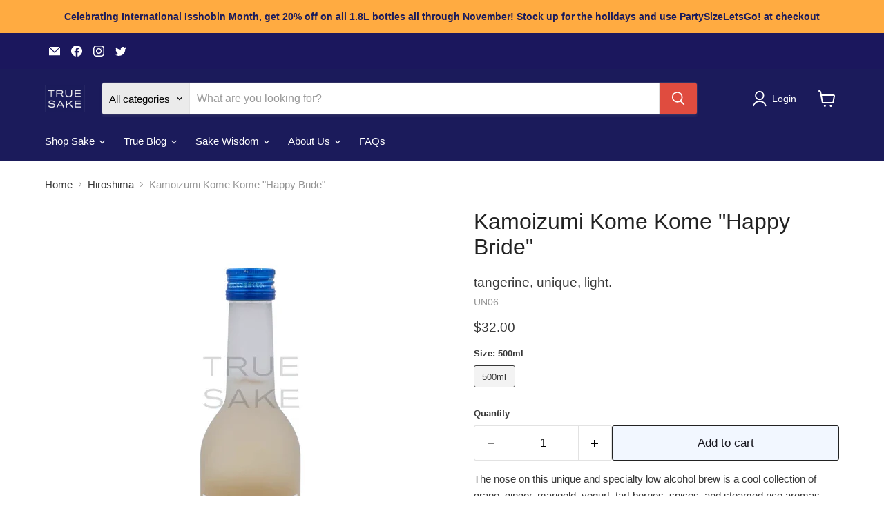

--- FILE ---
content_type: text/html; charset=utf-8
request_url: https://www.truesake.com/collections/all/products/kamoizumi-kome-kome?view=recently-viewed
body_size: 1336
content:






















  












<li
  class="productgrid--item  imagestyle--natural      productitem--emphasis  product-recently-viewed-card    show-actions--mobile"
  data-product-item
  data-product-quickshop-url="/collections/all/products/kamoizumi-kome-kome"
  
    data-recently-viewed-card
  
>
  <div class="productitem" data-product-item-content>
    
    
    
    

    

    

    <div class="productitem__container">
      <div class="product-recently-viewed-card-time" data-product-handle="kamoizumi-kome-kome">
      <button
        class="product-recently-viewed-card-remove"
        aria-label="close"
        data-remove-recently-viewed
      >
        


                                                                      <svg class="icon-remove "    aria-hidden="true"    focusable="false"    role="presentation"    xmlns="http://www.w3.org/2000/svg" width="10" height="10" viewBox="0 0 10 10" xmlns="http://www.w3.org/2000/svg">      <path fill="currentColor" d="M6.08785659,5 L9.77469752,1.31315906 L8.68684094,0.225302476 L5,3.91214341 L1.31315906,0.225302476 L0.225302476,1.31315906 L3.91214341,5 L0.225302476,8.68684094 L1.31315906,9.77469752 L5,6.08785659 L8.68684094,9.77469752 L9.77469752,8.68684094 L6.08785659,5 Z"></path>    </svg>                                              

      </button>
    </div>

      <div class="productitem__image-container">
        <a
          class="productitem--image-link"
          href="/collections/all/products/kamoizumi-kome-kome"
          aria-label="/products/kamoizumi-kome-kome"
          tabindex="-1"
          data-product-page-link
        >
          <figure
            class="productitem--image"
            data-product-item-image
            
              style="--product-grid-item-image-aspect-ratio: 0.66650390625;"
            
          >
            
              
              

  
    <noscript data-rimg-noscript>
      <img
        
          src="//www.truesake.com/cdn/shop/products/UN06-03_KamoizumiKomeKome_HappyBride__500ml_1365x2048_WM_512x769.jpg?v=1605154759"
        

        alt=""
        data-rimg="noscript"
        srcset="//www.truesake.com/cdn/shop/products/UN06-03_KamoizumiKomeKome_HappyBride__500ml_1365x2048_WM_512x769.jpg?v=1605154759 1x, //www.truesake.com/cdn/shop/products/UN06-03_KamoizumiKomeKome_HappyBride__500ml_1365x2048_WM_1024x1538.jpg?v=1605154759 2x, //www.truesake.com/cdn/shop/products/UN06-03_KamoizumiKomeKome_HappyBride__500ml_1365x2048_WM_1362x2046.jpg?v=1605154759 2.66x"
        class="productitem--image-primary"
        
        
      >
    </noscript>
  

  <img
    
      src="//www.truesake.com/cdn/shop/products/UN06-03_KamoizumiKomeKome_HappyBride__500ml_1365x2048_WM_512x769.jpg?v=1605154759"
    
    alt=""

    
      data-rimg="lazy"
      data-rimg-scale="1"
      data-rimg-template="//www.truesake.com/cdn/shop/products/UN06-03_KamoizumiKomeKome_HappyBride__500ml_1365x2048_WM_{size}.jpg?v=1605154759"
      data-rimg-max="1365x2048"
      data-rimg-crop="false"
      
      srcset="data:image/svg+xml;utf8,<svg%20xmlns='http://www.w3.org/2000/svg'%20width='512'%20height='769'></svg>"
    

    class="productitem--image-primary"
    
    
  >



  <div data-rimg-canvas></div>


            

            



























          </figure>
        </a>
      </div><div class="productitem--info">
        
          
        

        
          






























<div class="price productitem__price ">
  
    <div
      class="price__compare-at visible"
      data-price-compare-container
    >

      
        <span class="money price__original" data-price-original></span>
      
    </div>


    
      
      <div class="price__compare-at--hidden" data-compare-price-range-hidden>
        
          <span class="visually-hidden">Original price</span>
          <span class="money price__compare-at--min" data-price-compare-min>
            $0.00
          </span>
          -
          <span class="visually-hidden">Original price</span>
          <span class="money price__compare-at--max" data-price-compare-max>
            $0.00
          </span>
        
      </div>
      <div class="price__compare-at--hidden" data-compare-price-hidden>
        <span class="visually-hidden">Original price</span>
        <span class="money price__compare-at--single" data-price-compare>
          $0.00
        </span>
      </div>
    
  

  <div class="price__current price__current--emphasize " data-price-container>

    

    
      
      
      <span class="money" data-price>
        $32.00
      </span>
    
    
  </div>

  
    
    <div class="price__current--hidden" data-current-price-range-hidden>
      
        <span class="money price__current--min" data-price-min>$32.00</span>
        -
        <span class="money price__current--max" data-price-max>$32.00</span>
      
    </div>
    <div class="price__current--hidden" data-current-price-hidden>
      <span class="visually-hidden">Current price</span>
      <span class="money" data-price>
        $32.00
      </span>
    </div>
  

  
    
    
    
    

    <div
      class="
        productitem__unit-price
        hidden
      "
      data-unit-price
    >
      <span class="productitem__total-quantity" data-total-quantity></span> | <span class="productitem__unit-price--amount money" data-unit-price-amount></span> / <span class="productitem__unit-price--measure" data-unit-price-measure></span>
    </div>
  

  
</div>


        

        <h2 class="productitem--title">
          <a href="/collections/all/products/kamoizumi-kome-kome" data-product-page-link>
            Kamoizumi Kome Kome "Happy Bride"
          </a>
        </h2>

        
          <span class="productitem--vendor" style="color: #949494;display: block;margin: 5px 0;">
            tangerine, unique, light.
          </span>
        

        
          
        

        

        
          
            <div class="productitem__stock-level">
              







<div class="product-stock-level-wrapper" >
  
    <span class="
  product-stock-level
  product-stock-level--high
  
">
      

      <span class="product-stock-level__text">
        
        <div class="product-stock-level__badge-text">
          
  
    
      
        In stock
      
    
  

        </div>
      </span>
    </span>
  
</div>

            </div>
          

          
            
          
        

        
          <div class="productitem--description">
            <p>The nose on this unique and specialty low alcohol brew is a cool collection of grape, ginger, marigold, yogurt, tart berries, spices, and steamed r...</p>

            
              <a
                href="/collections/all/products/kamoizumi-kome-kome"
                class="productitem--link"
                data-product-page-link
              >
                View full details
              </a>
            
          </div>
        
      </div>

      
    </div>
  </div>

  
    <script type="application/json" data-quick-buy-settings>
      {
        "cart_redirection": false,
        "money_format": "${{amount}}"
      }
    </script>
  
</li>


--- FILE ---
content_type: text/css
request_url: https://cdn.shopify.com/extensions/0199ed81-80e7-76ed-b4b8-5596188ce554/cli-15/assets/app.css
body_size: -341
content:
.elspw-modal .remodal-close{right:0;left:initial}.elspw-content{font-size:1.1em;max-height:80vh;display:flex;flex-direction:column}.elspw-content button{margin:0 5px;width:auto}.elspw-modal{border-radius:3px}@media only screen and (min-width:641px){.elspw-modal{max-width:600px}}.message-with-icon{display:flex;align-items:flex-start;justify-content:space-between;gap:20px}.message-with-icon__message{flex-grow:1}.message-with-icon__icon img{width:80px;height:auto}.message-with-icon--bottom,.message-with-icon--top{flex-direction:column;align-items:center}.message-with-icon--bottom .message-with-icon__icon,.message-with-icon--right .message-with-icon__icon{order:2}.message-with-icon--bottom .message-with-icon__message,.message-with-icon--right .message-with-icon__message{order:1}.elspw-box{padding:20px}.elspw-content__text{overflow-x:auto;flex-grow:1;margin-bottom:30px}.elspw-content__buttons{width:100%;display:flex;justify-content:center;align-items:center}.elspw-modal .remodal-close{display:none}.elspw-modal.remodal-is-opened .remodal-close{display:block}


--- FILE ---
content_type: text/javascript; charset=utf-8
request_url: https://www.truesake.com/products/kamoizumi-kome-kome.js
body_size: 641
content:
{"id":158895487,"title":"Kamoizumi Kome Kome \"Happy Bride\"","handle":"kamoizumi-kome-kome","description":"\u003cspan\u003eThe nose on this unique and specialty low alcohol brew is a cool collection of grape, ginger, marigold, yogurt, tart berries, spices, and steamed rice aromas. This product was made for newer and younger sake drinkers who like lower alcohol content (8% ABV) as well as bright and fruity flavors. Light, thin, acidic, and dry, this brew drinks with a lot of action and attitude. Look for tangerine, unripe pear, lemon-lime, white grape, SweeTARTS™, plum, and honey flavors that drink more like a Riesling. A unique drinking experience that has thousands of fans worldwide. \u003c\/span\u003e\u003cstrong\u003eWORD:\u003c\/strong\u003e\u003cspan\u003e Unique \u003c\/span\u003e\u003cstrong\u003eWINE:\u003c\/strong\u003e\u003cspan\u003e Riesling \u003c\/span\u003e\u003cstrong\u003eBEER\u003c\/strong\u003e\u003cspan\u003e\u003cstrong\u003e:\u003c\/strong\u003e Citrus Ales \u003c\/span\u003e\u003cstrong\u003eFOODS:\u003c\/strong\u003e\u003cspan\u003e Fruit and cheese plates.\u003c\/span\u003e","published_at":"2013-09-18T12:30:00-07:00","created_at":"2013-09-18T12:30:45-07:00","vendor":"WSI","type":"Unique","tags":["12\/500ml","500ml","Crisp","Different","Fruity","Happy Bride","Hiroshima","Kamoisumi","Kamoizumi Kome Kome","Needs Desc","Sake Extract","Semi-sweet","Unique"],"price":3200,"price_min":3200,"price_max":3200,"available":true,"price_varies":false,"compare_at_price":0,"compare_at_price_min":0,"compare_at_price_max":0,"compare_at_price_varies":false,"variants":[{"id":363829563,"title":"500ml","option1":"500ml","option2":null,"option3":null,"sku":"UN06-03","requires_shipping":true,"taxable":true,"featured_image":{"id":21538331820199,"product_id":158895487,"position":1,"created_at":"2020-11-11T20:19:19-08:00","updated_at":"2020-11-11T20:19:19-08:00","alt":null,"width":1365,"height":2048,"src":"https:\/\/cdn.shopify.com\/s\/files\/1\/0268\/7601\/products\/UN06-03_KamoizumiKomeKome_HappyBride__500ml_1365x2048_WM.jpg?v=1605154759","variant_ids":[363829563]},"available":true,"name":"Kamoizumi Kome Kome \"Happy Bride\" - 500ml","public_title":"500ml","options":["500ml"],"price":3200,"weight":1270,"compare_at_price":0,"inventory_quantity":6,"inventory_management":"shopify","inventory_policy":"deny","barcode":"814829033817","featured_media":{"alt":null,"id":13713870651559,"position":1,"preview_image":{"aspect_ratio":0.667,"height":2048,"width":1365,"src":"https:\/\/cdn.shopify.com\/s\/files\/1\/0268\/7601\/products\/UN06-03_KamoizumiKomeKome_HappyBride__500ml_1365x2048_WM.jpg?v=1605154759"}},"requires_selling_plan":false,"selling_plan_allocations":[]}],"images":["\/\/cdn.shopify.com\/s\/files\/1\/0268\/7601\/products\/UN06-03_KamoizumiKomeKome_HappyBride__500ml_1365x2048_WM.jpg?v=1605154759"],"featured_image":"\/\/cdn.shopify.com\/s\/files\/1\/0268\/7601\/products\/UN06-03_KamoizumiKomeKome_HappyBride__500ml_1365x2048_WM.jpg?v=1605154759","options":[{"name":"Size","position":1,"values":["500ml"]}],"url":"\/products\/kamoizumi-kome-kome","media":[{"alt":null,"id":13713870651559,"position":1,"preview_image":{"aspect_ratio":0.667,"height":2048,"width":1365,"src":"https:\/\/cdn.shopify.com\/s\/files\/1\/0268\/7601\/products\/UN06-03_KamoizumiKomeKome_HappyBride__500ml_1365x2048_WM.jpg?v=1605154759"},"aspect_ratio":0.667,"height":2048,"media_type":"image","src":"https:\/\/cdn.shopify.com\/s\/files\/1\/0268\/7601\/products\/UN06-03_KamoizumiKomeKome_HappyBride__500ml_1365x2048_WM.jpg?v=1605154759","width":1365}],"requires_selling_plan":false,"selling_plan_groups":[]}

--- FILE ---
content_type: text/javascript; charset=utf-8
request_url: https://www.truesake.com/products/kamoizumi-kome-kome.js
body_size: 438
content:
{"id":158895487,"title":"Kamoizumi Kome Kome \"Happy Bride\"","handle":"kamoizumi-kome-kome","description":"\u003cspan\u003eThe nose on this unique and specialty low alcohol brew is a cool collection of grape, ginger, marigold, yogurt, tart berries, spices, and steamed rice aromas. This product was made for newer and younger sake drinkers who like lower alcohol content (8% ABV) as well as bright and fruity flavors. Light, thin, acidic, and dry, this brew drinks with a lot of action and attitude. Look for tangerine, unripe pear, lemon-lime, white grape, SweeTARTS™, plum, and honey flavors that drink more like a Riesling. A unique drinking experience that has thousands of fans worldwide. \u003c\/span\u003e\u003cstrong\u003eWORD:\u003c\/strong\u003e\u003cspan\u003e Unique \u003c\/span\u003e\u003cstrong\u003eWINE:\u003c\/strong\u003e\u003cspan\u003e Riesling \u003c\/span\u003e\u003cstrong\u003eBEER\u003c\/strong\u003e\u003cspan\u003e\u003cstrong\u003e:\u003c\/strong\u003e Citrus Ales \u003c\/span\u003e\u003cstrong\u003eFOODS:\u003c\/strong\u003e\u003cspan\u003e Fruit and cheese plates.\u003c\/span\u003e","published_at":"2013-09-18T12:30:00-07:00","created_at":"2013-09-18T12:30:45-07:00","vendor":"WSI","type":"Unique","tags":["12\/500ml","500ml","Crisp","Different","Fruity","Happy Bride","Hiroshima","Kamoisumi","Kamoizumi Kome Kome","Needs Desc","Sake Extract","Semi-sweet","Unique"],"price":3200,"price_min":3200,"price_max":3200,"available":true,"price_varies":false,"compare_at_price":0,"compare_at_price_min":0,"compare_at_price_max":0,"compare_at_price_varies":false,"variants":[{"id":363829563,"title":"500ml","option1":"500ml","option2":null,"option3":null,"sku":"UN06-03","requires_shipping":true,"taxable":true,"featured_image":{"id":21538331820199,"product_id":158895487,"position":1,"created_at":"2020-11-11T20:19:19-08:00","updated_at":"2020-11-11T20:19:19-08:00","alt":null,"width":1365,"height":2048,"src":"https:\/\/cdn.shopify.com\/s\/files\/1\/0268\/7601\/products\/UN06-03_KamoizumiKomeKome_HappyBride__500ml_1365x2048_WM.jpg?v=1605154759","variant_ids":[363829563]},"available":true,"name":"Kamoizumi Kome Kome \"Happy Bride\" - 500ml","public_title":"500ml","options":["500ml"],"price":3200,"weight":1270,"compare_at_price":0,"inventory_quantity":6,"inventory_management":"shopify","inventory_policy":"deny","barcode":"814829033817","featured_media":{"alt":null,"id":13713870651559,"position":1,"preview_image":{"aspect_ratio":0.667,"height":2048,"width":1365,"src":"https:\/\/cdn.shopify.com\/s\/files\/1\/0268\/7601\/products\/UN06-03_KamoizumiKomeKome_HappyBride__500ml_1365x2048_WM.jpg?v=1605154759"}},"requires_selling_plan":false,"selling_plan_allocations":[]}],"images":["\/\/cdn.shopify.com\/s\/files\/1\/0268\/7601\/products\/UN06-03_KamoizumiKomeKome_HappyBride__500ml_1365x2048_WM.jpg?v=1605154759"],"featured_image":"\/\/cdn.shopify.com\/s\/files\/1\/0268\/7601\/products\/UN06-03_KamoizumiKomeKome_HappyBride__500ml_1365x2048_WM.jpg?v=1605154759","options":[{"name":"Size","position":1,"values":["500ml"]}],"url":"\/products\/kamoizumi-kome-kome","media":[{"alt":null,"id":13713870651559,"position":1,"preview_image":{"aspect_ratio":0.667,"height":2048,"width":1365,"src":"https:\/\/cdn.shopify.com\/s\/files\/1\/0268\/7601\/products\/UN06-03_KamoizumiKomeKome_HappyBride__500ml_1365x2048_WM.jpg?v=1605154759"},"aspect_ratio":0.667,"height":2048,"media_type":"image","src":"https:\/\/cdn.shopify.com\/s\/files\/1\/0268\/7601\/products\/UN06-03_KamoizumiKomeKome_HappyBride__500ml_1365x2048_WM.jpg?v=1605154759","width":1365}],"requires_selling_plan":false,"selling_plan_groups":[]}

--- FILE ---
content_type: text/javascript; charset=utf-8
request_url: https://www.truesake.com/products/kamoizumi-kome-kome.js
body_size: 909
content:
{"id":158895487,"title":"Kamoizumi Kome Kome \"Happy Bride\"","handle":"kamoizumi-kome-kome","description":"\u003cspan\u003eThe nose on this unique and specialty low alcohol brew is a cool collection of grape, ginger, marigold, yogurt, tart berries, spices, and steamed rice aromas. This product was made for newer and younger sake drinkers who like lower alcohol content (8% ABV) as well as bright and fruity flavors. Light, thin, acidic, and dry, this brew drinks with a lot of action and attitude. Look for tangerine, unripe pear, lemon-lime, white grape, SweeTARTS™, plum, and honey flavors that drink more like a Riesling. A unique drinking experience that has thousands of fans worldwide. \u003c\/span\u003e\u003cstrong\u003eWORD:\u003c\/strong\u003e\u003cspan\u003e Unique \u003c\/span\u003e\u003cstrong\u003eWINE:\u003c\/strong\u003e\u003cspan\u003e Riesling \u003c\/span\u003e\u003cstrong\u003eBEER\u003c\/strong\u003e\u003cspan\u003e\u003cstrong\u003e:\u003c\/strong\u003e Citrus Ales \u003c\/span\u003e\u003cstrong\u003eFOODS:\u003c\/strong\u003e\u003cspan\u003e Fruit and cheese plates.\u003c\/span\u003e","published_at":"2013-09-18T12:30:00-07:00","created_at":"2013-09-18T12:30:45-07:00","vendor":"WSI","type":"Unique","tags":["12\/500ml","500ml","Crisp","Different","Fruity","Happy Bride","Hiroshima","Kamoisumi","Kamoizumi Kome Kome","Needs Desc","Sake Extract","Semi-sweet","Unique"],"price":3200,"price_min":3200,"price_max":3200,"available":true,"price_varies":false,"compare_at_price":0,"compare_at_price_min":0,"compare_at_price_max":0,"compare_at_price_varies":false,"variants":[{"id":363829563,"title":"500ml","option1":"500ml","option2":null,"option3":null,"sku":"UN06-03","requires_shipping":true,"taxable":true,"featured_image":{"id":21538331820199,"product_id":158895487,"position":1,"created_at":"2020-11-11T20:19:19-08:00","updated_at":"2020-11-11T20:19:19-08:00","alt":null,"width":1365,"height":2048,"src":"https:\/\/cdn.shopify.com\/s\/files\/1\/0268\/7601\/products\/UN06-03_KamoizumiKomeKome_HappyBride__500ml_1365x2048_WM.jpg?v=1605154759","variant_ids":[363829563]},"available":true,"name":"Kamoizumi Kome Kome \"Happy Bride\" - 500ml","public_title":"500ml","options":["500ml"],"price":3200,"weight":1270,"compare_at_price":0,"inventory_quantity":6,"inventory_management":"shopify","inventory_policy":"deny","barcode":"814829033817","featured_media":{"alt":null,"id":13713870651559,"position":1,"preview_image":{"aspect_ratio":0.667,"height":2048,"width":1365,"src":"https:\/\/cdn.shopify.com\/s\/files\/1\/0268\/7601\/products\/UN06-03_KamoizumiKomeKome_HappyBride__500ml_1365x2048_WM.jpg?v=1605154759"}},"requires_selling_plan":false,"selling_plan_allocations":[]}],"images":["\/\/cdn.shopify.com\/s\/files\/1\/0268\/7601\/products\/UN06-03_KamoizumiKomeKome_HappyBride__500ml_1365x2048_WM.jpg?v=1605154759"],"featured_image":"\/\/cdn.shopify.com\/s\/files\/1\/0268\/7601\/products\/UN06-03_KamoizumiKomeKome_HappyBride__500ml_1365x2048_WM.jpg?v=1605154759","options":[{"name":"Size","position":1,"values":["500ml"]}],"url":"\/products\/kamoizumi-kome-kome","media":[{"alt":null,"id":13713870651559,"position":1,"preview_image":{"aspect_ratio":0.667,"height":2048,"width":1365,"src":"https:\/\/cdn.shopify.com\/s\/files\/1\/0268\/7601\/products\/UN06-03_KamoizumiKomeKome_HappyBride__500ml_1365x2048_WM.jpg?v=1605154759"},"aspect_ratio":0.667,"height":2048,"media_type":"image","src":"https:\/\/cdn.shopify.com\/s\/files\/1\/0268\/7601\/products\/UN06-03_KamoizumiKomeKome_HappyBride__500ml_1365x2048_WM.jpg?v=1605154759","width":1365}],"requires_selling_plan":false,"selling_plan_groups":[]}